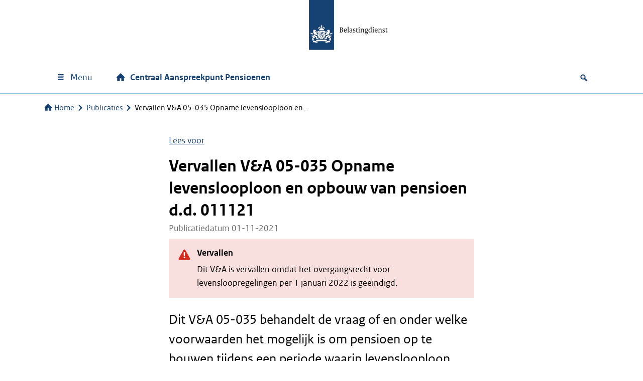

--- FILE ---
content_type: text/html; charset=UTF-8
request_url: https://centraalaanspreekpuntpensioenen.belastingdienst.nl/publicaties/va-05-035-v211101/
body_size: 15272
content:
<!DOCTYPE html>
<html lang="nl-NL">

<head>
	<meta charset="UTF-8">
	<meta name="viewport" content="width=device-width, initial-scale=1">
	<meta name='robots' content='index, follow, max-image-preview:large, max-snippet:-1, max-video-preview:-1' />
<script>
window.koko_analytics = {"url":"https:\/\/centraalaanspreekpuntpensioenen.belastingdienst.nl\/wp-admin\/admin-ajax.php?action=koko_analytics_collect","site_url":"https:\/\/centraalaanspreekpuntpensioenen.belastingdienst.nl","post_id":15696,"path":"\/publicaties\/va-05-035-v211101\/","method":"cookie","use_cookie":true};
</script>

	<!-- This site is optimized with the Yoast SEO Premium plugin v26.7 (Yoast SEO v26.7) - https://yoast.com/wordpress/plugins/seo/ -->
	<title>Vervallen V&amp;A 05-035 Opname levenslooploon en opbouw van pensioen d.d. 011121 | Centraal Aanspreekpunt Pensioenen Belastingdienst</title>
	<link rel="canonical" href="https://centraalaanspreekpuntpensioenen.belastingdienst.nl/publicaties/va-05-035-v211101/" />
	<meta property="og:locale" content="nl_NL" />
	<meta property="og:type" content="article" />
	<meta property="og:title" content="Vervallen V&amp;A 05-035 Opname levenslooploon en opbouw van pensioen d.d. 011121" />
	<meta property="og:description" content="Dit V&amp;A 05-035 behandelt de vraag of en onder welke voorwaarden het mogelijk is om pensioen op te bouwen tijdens een periode waarin levenslooploon wordt genoten. Vraag Mag een werknemer pensioen opbouwen tijdens en over een periode van levensloopverlof? Zo ja, hoe hoog is dan het pensioengevend loon? Antwoord Ja, een werknemer mag onder voorwaarden [&hellip;]" />
	<meta property="og:url" content="https://centraalaanspreekpuntpensioenen.belastingdienst.nl/publicaties/va-05-035-v211101/" />
	<meta property="og:site_name" content="Centraal Aanspreekpunt Pensioenen" />
	<meta property="article:modified_time" content="2022-01-03T10:02:14+00:00" />
	<meta name="twitter:card" content="summary_large_image" />
	<!-- / Yoast SEO Premium plugin. -->


<link rel='dns-prefetch' href='//f1-eu.readspeaker.com' />
<link rel='dns-prefetch' href='//pwa001.belastingdienst.nl' />
<meta name="google-site-verification" content="mL8nV8-uGWrVz36muaBZgLj-hCnNeKxH4guhYVuEi78" />
<style id='wp-img-auto-sizes-contain-inline-css'>
img:is([sizes=auto i],[sizes^="auto," i]){contain-intrinsic-size:3000px 1500px}
/*# sourceURL=wp-img-auto-sizes-contain-inline-css */
</style>
<style id='wp-block-library-inline-css'>
:root{--wp-block-synced-color:#7a00df;--wp-block-synced-color--rgb:122,0,223;--wp-bound-block-color:var(--wp-block-synced-color);--wp-editor-canvas-background:#ddd;--wp-admin-theme-color:#007cba;--wp-admin-theme-color--rgb:0,124,186;--wp-admin-theme-color-darker-10:#006ba1;--wp-admin-theme-color-darker-10--rgb:0,107,160.5;--wp-admin-theme-color-darker-20:#005a87;--wp-admin-theme-color-darker-20--rgb:0,90,135;--wp-admin-border-width-focus:2px}@media (min-resolution:192dpi){:root{--wp-admin-border-width-focus:1.5px}}.wp-element-button{cursor:pointer}:root .has-very-light-gray-background-color{background-color:#eee}:root .has-very-dark-gray-background-color{background-color:#313131}:root .has-very-light-gray-color{color:#eee}:root .has-very-dark-gray-color{color:#313131}:root .has-vivid-green-cyan-to-vivid-cyan-blue-gradient-background{background:linear-gradient(135deg,#00d084,#0693e3)}:root .has-purple-crush-gradient-background{background:linear-gradient(135deg,#34e2e4,#4721fb 50%,#ab1dfe)}:root .has-hazy-dawn-gradient-background{background:linear-gradient(135deg,#faaca8,#dad0ec)}:root .has-subdued-olive-gradient-background{background:linear-gradient(135deg,#fafae1,#67a671)}:root .has-atomic-cream-gradient-background{background:linear-gradient(135deg,#fdd79a,#004a59)}:root .has-nightshade-gradient-background{background:linear-gradient(135deg,#330968,#31cdcf)}:root .has-midnight-gradient-background{background:linear-gradient(135deg,#020381,#2874fc)}:root{--wp--preset--font-size--normal:16px;--wp--preset--font-size--huge:42px}.has-regular-font-size{font-size:1em}.has-larger-font-size{font-size:2.625em}.has-normal-font-size{font-size:var(--wp--preset--font-size--normal)}.has-huge-font-size{font-size:var(--wp--preset--font-size--huge)}.has-text-align-center{text-align:center}.has-text-align-left{text-align:left}.has-text-align-right{text-align:right}.has-fit-text{white-space:nowrap!important}#end-resizable-editor-section{display:none}.aligncenter{clear:both}.items-justified-left{justify-content:flex-start}.items-justified-center{justify-content:center}.items-justified-right{justify-content:flex-end}.items-justified-space-between{justify-content:space-between}.screen-reader-text{border:0;clip-path:inset(50%);height:1px;margin:-1px;overflow:hidden;padding:0;position:absolute;width:1px;word-wrap:normal!important}.screen-reader-text:focus{background-color:#ddd;clip-path:none;color:#444;display:block;font-size:1em;height:auto;left:5px;line-height:normal;padding:15px 23px 14px;text-decoration:none;top:5px;width:auto;z-index:100000}html :where(.has-border-color){border-style:solid}html :where([style*=border-top-color]){border-top-style:solid}html :where([style*=border-right-color]){border-right-style:solid}html :where([style*=border-bottom-color]){border-bottom-style:solid}html :where([style*=border-left-color]){border-left-style:solid}html :where([style*=border-width]){border-style:solid}html :where([style*=border-top-width]){border-top-style:solid}html :where([style*=border-right-width]){border-right-style:solid}html :where([style*=border-bottom-width]){border-bottom-style:solid}html :where([style*=border-left-width]){border-left-style:solid}html :where(img[class*=wp-image-]){height:auto;max-width:100%}:where(figure){margin:0 0 1em}html :where(.is-position-sticky){--wp-admin--admin-bar--position-offset:var(--wp-admin--admin-bar--height,0px)}@media screen and (max-width:600px){html :where(.is-position-sticky){--wp-admin--admin-bar--position-offset:0px}}

/*# sourceURL=wp-block-library-inline-css */
</style><link rel='stylesheet' id='wtblocks-style-css' href='https://centraalaanspreekpuntpensioenen.belastingdienst.nl/wp-content/plugins/wt-blocks/build/style-index.css?ver=4.9.0' media='all' />
<style id='global-styles-inline-css'>
:root{--wp--preset--aspect-ratio--square: 1;--wp--preset--aspect-ratio--4-3: 4/3;--wp--preset--aspect-ratio--3-4: 3/4;--wp--preset--aspect-ratio--3-2: 3/2;--wp--preset--aspect-ratio--2-3: 2/3;--wp--preset--aspect-ratio--16-9: 16/9;--wp--preset--aspect-ratio--9-16: 9/16;--wp--preset--color--black: #000000;--wp--preset--color--cyan-bluish-gray: #abb8c3;--wp--preset--color--white: #ffffff;--wp--preset--color--pale-pink: #f78da7;--wp--preset--color--vivid-red: #cf2e2e;--wp--preset--color--luminous-vivid-orange: #ff6900;--wp--preset--color--luminous-vivid-amber: #fcb900;--wp--preset--color--light-green-cyan: #7bdcb5;--wp--preset--color--vivid-green-cyan: #00d084;--wp--preset--color--pale-cyan-blue: #8ed1fc;--wp--preset--color--vivid-cyan-blue: #0693e3;--wp--preset--color--vivid-purple: #9b51e0;--wp--preset--color--gray-1: #f3f3f3;--wp--preset--color--gray-2: #e6e6e6;--wp--preset--color--gray-3: #cccccc;--wp--preset--color--gray-4: #b4b4b4;--wp--preset--color--gray-5: #999999;--wp--preset--color--gray-6: #696969;--wp--preset--color--gray-7: #535353;--wp--preset--color--purple-100: #42145f;--wp--preset--color--purple-60: #8d729f;--wp--preset--color--purple-30: #c6b9cf;--wp--preset--color--purple-15: #e3dce7;--wp--preset--color--violet-100: #a90061;--wp--preset--color--violet-60: #cb66a0;--wp--preset--color--violet-30: #e5b3d0;--wp--preset--color--violet-15: #f2d9e7;--wp--preset--color--rubyred-100: #ca005d;--wp--preset--color--rubyred-60: #df669d;--wp--preset--color--rubyred-30: #efb3ce;--wp--preset--color--rubyred-15: #f7d9e7;--wp--preset--color--pink-100: #f092cd;--wp--preset--color--pink-60: #f6bde1;--wp--preset--color--pink-30: #fbdef0;--wp--preset--color--pink-15: #fdeff8;--wp--preset--color--red-100: #d52b1e;--wp--preset--color--red-60: #e67f78;--wp--preset--color--red-30: #f2bfbc;--wp--preset--color--red-15: #f9dfdd;--wp--preset--color--orange-100: #e17000;--wp--preset--color--orange-60: #eda966;--wp--preset--color--orange-30: #f6d4b3;--wp--preset--color--orange-15: #fbead9;--wp--preset--color--darkyellow-100: #ffb612;--wp--preset--color--darkyellow-60: #fdd370;--wp--preset--color--darkyellow-30: #ffe9b8;--wp--preset--color--darkyellow-15: #fff4db;--wp--preset--color--yellow-100: #f9e11e;--wp--preset--color--yellow-60: #fbed78;--wp--preset--color--yellow-30: #fdf6bc;--wp--preset--color--yellow-15: #fefbdd;--wp--preset--color--darkbrown-100: #673327;--wp--preset--color--darkbrown-60: #a3847d;--wp--preset--color--darkbrown-30: #d1c2be;--wp--preset--color--darkbrown-15: #e8e0df;--wp--preset--color--brown-100: #94710a;--wp--preset--color--brown-60: #bfa96c;--wp--preset--color--brown-30: #dfd4b6;--wp--preset--color--brown-15: #efeada;--wp--preset--color--darkgreen-100: #275937;--wp--preset--color--darkgreen-60: #7d9b87;--wp--preset--color--darkgreen-30: #becdc3;--wp--preset--color--darkgreen-15: #dfe6e1;--wp--preset--color--green-100: #39870c;--wp--preset--color--green-60: #88b76d;--wp--preset--color--green-30: #c4dbb6;--wp--preset--color--green-15: #e1eddb;--wp--preset--color--mossgreen-100: #777b00;--wp--preset--color--mossgreen-60: #adaf66;--wp--preset--color--mossgreen-30: #d6d7b3;--wp--preset--color--mossgreen-15: #ebebd9;--wp--preset--color--mintgreen-100: #76d2b6;--wp--preset--color--mintgreen-60: #ace4d3;--wp--preset--color--mintgreen-30: #d6f2e9;--wp--preset--color--mintgreen-15: #eaf8f4;--wp--preset--color--darkblue-100: #01689b;--wp--preset--color--darkblue-60: #66a4c3;--wp--preset--color--darkblue-30: #b3d2e1;--wp--preset--color--darkblue-15: #d9e8f0;--wp--preset--color--skyblue-100: #007bc7;--wp--preset--color--skyblue-60: #66afdd;--wp--preset--color--skyblue-30: #b3d7ee;--wp--preset--color--skyblue-15: #d9ebf7;--wp--preset--color--lightblue-100: #8fcae7;--wp--preset--color--lightblue-60: #bcdff0;--wp--preset--color--lightblue-30: #ddeff8;--wp--preset--color--lightblue-15: #eef7fb;--wp--preset--color--logoblue-100: #154273;--wp--preset--color--logoblue-60: #738eab;--wp--preset--color--logoblue-30: #b8c6d5;--wp--preset--color--logoblue-15: #dce3ea;--wp--preset--gradient--vivid-cyan-blue-to-vivid-purple: linear-gradient(135deg,rgb(6,147,227) 0%,rgb(155,81,224) 100%);--wp--preset--gradient--light-green-cyan-to-vivid-green-cyan: linear-gradient(135deg,rgb(122,220,180) 0%,rgb(0,208,130) 100%);--wp--preset--gradient--luminous-vivid-amber-to-luminous-vivid-orange: linear-gradient(135deg,rgb(252,185,0) 0%,rgb(255,105,0) 100%);--wp--preset--gradient--luminous-vivid-orange-to-vivid-red: linear-gradient(135deg,rgb(255,105,0) 0%,rgb(207,46,46) 100%);--wp--preset--gradient--very-light-gray-to-cyan-bluish-gray: linear-gradient(135deg,rgb(238,238,238) 0%,rgb(169,184,195) 100%);--wp--preset--gradient--cool-to-warm-spectrum: linear-gradient(135deg,rgb(74,234,220) 0%,rgb(151,120,209) 20%,rgb(207,42,186) 40%,rgb(238,44,130) 60%,rgb(251,105,98) 80%,rgb(254,248,76) 100%);--wp--preset--gradient--blush-light-purple: linear-gradient(135deg,rgb(255,206,236) 0%,rgb(152,150,240) 100%);--wp--preset--gradient--blush-bordeaux: linear-gradient(135deg,rgb(254,205,165) 0%,rgb(254,45,45) 50%,rgb(107,0,62) 100%);--wp--preset--gradient--luminous-dusk: linear-gradient(135deg,rgb(255,203,112) 0%,rgb(199,81,192) 50%,rgb(65,88,208) 100%);--wp--preset--gradient--pale-ocean: linear-gradient(135deg,rgb(255,245,203) 0%,rgb(182,227,212) 50%,rgb(51,167,181) 100%);--wp--preset--gradient--electric-grass: linear-gradient(135deg,rgb(202,248,128) 0%,rgb(113,206,126) 100%);--wp--preset--gradient--midnight: linear-gradient(135deg,rgb(2,3,129) 0%,rgb(40,116,252) 100%);--wp--preset--font-size--small: 13px;--wp--preset--font-size--medium: 20px;--wp--preset--font-size--large: 36px;--wp--preset--font-size--x-large: 42px;--wp--preset--spacing--20: 0.44rem;--wp--preset--spacing--30: 0.67rem;--wp--preset--spacing--40: 1rem;--wp--preset--spacing--50: 1.5rem;--wp--preset--spacing--60: 2.25rem;--wp--preset--spacing--70: 3.38rem;--wp--preset--spacing--80: 5.06rem;--wp--preset--shadow--natural: 6px 6px 9px rgba(0, 0, 0, 0.2);--wp--preset--shadow--deep: 12px 12px 50px rgba(0, 0, 0, 0.4);--wp--preset--shadow--sharp: 6px 6px 0px rgba(0, 0, 0, 0.2);--wp--preset--shadow--outlined: 6px 6px 0px -3px rgb(255, 255, 255), 6px 6px rgb(0, 0, 0);--wp--preset--shadow--crisp: 6px 6px 0px rgb(0, 0, 0);}:where(body) { margin: 0; }.wp-site-blocks > .alignleft { float: left; margin-right: 2em; }.wp-site-blocks > .alignright { float: right; margin-left: 2em; }.wp-site-blocks > .aligncenter { justify-content: center; margin-left: auto; margin-right: auto; }:where(.is-layout-flex){gap: 0.5em;}:where(.is-layout-grid){gap: 0.5em;}.is-layout-flow > .alignleft{float: left;margin-inline-start: 0;margin-inline-end: 2em;}.is-layout-flow > .alignright{float: right;margin-inline-start: 2em;margin-inline-end: 0;}.is-layout-flow > .aligncenter{margin-left: auto !important;margin-right: auto !important;}.is-layout-constrained > .alignleft{float: left;margin-inline-start: 0;margin-inline-end: 2em;}.is-layout-constrained > .alignright{float: right;margin-inline-start: 2em;margin-inline-end: 0;}.is-layout-constrained > .aligncenter{margin-left: auto !important;margin-right: auto !important;}.is-layout-constrained > :where(:not(.alignleft):not(.alignright):not(.alignfull)){margin-left: auto !important;margin-right: auto !important;}body .is-layout-flex{display: flex;}.is-layout-flex{flex-wrap: wrap;align-items: center;}.is-layout-flex > :is(*, div){margin: 0;}body .is-layout-grid{display: grid;}.is-layout-grid > :is(*, div){margin: 0;}body{padding-top: 0px;padding-right: 0px;padding-bottom: 0px;padding-left: 0px;}a:where(:not(.wp-element-button)){text-decoration: underline;}:root :where(.wp-element-button, .wp-block-button__link){background-color: #32373c;border-width: 0;color: #fff;font-family: inherit;font-size: inherit;font-style: inherit;font-weight: inherit;letter-spacing: inherit;line-height: inherit;padding-top: calc(0.667em + 2px);padding-right: calc(1.333em + 2px);padding-bottom: calc(0.667em + 2px);padding-left: calc(1.333em + 2px);text-decoration: none;text-transform: inherit;}.has-black-color{color: var(--wp--preset--color--black) !important;}.has-cyan-bluish-gray-color{color: var(--wp--preset--color--cyan-bluish-gray) !important;}.has-white-color{color: var(--wp--preset--color--white) !important;}.has-pale-pink-color{color: var(--wp--preset--color--pale-pink) !important;}.has-vivid-red-color{color: var(--wp--preset--color--vivid-red) !important;}.has-luminous-vivid-orange-color{color: var(--wp--preset--color--luminous-vivid-orange) !important;}.has-luminous-vivid-amber-color{color: var(--wp--preset--color--luminous-vivid-amber) !important;}.has-light-green-cyan-color{color: var(--wp--preset--color--light-green-cyan) !important;}.has-vivid-green-cyan-color{color: var(--wp--preset--color--vivid-green-cyan) !important;}.has-pale-cyan-blue-color{color: var(--wp--preset--color--pale-cyan-blue) !important;}.has-vivid-cyan-blue-color{color: var(--wp--preset--color--vivid-cyan-blue) !important;}.has-vivid-purple-color{color: var(--wp--preset--color--vivid-purple) !important;}.has-gray-1-color{color: var(--wp--preset--color--gray-1) !important;}.has-gray-2-color{color: var(--wp--preset--color--gray-2) !important;}.has-gray-3-color{color: var(--wp--preset--color--gray-3) !important;}.has-gray-4-color{color: var(--wp--preset--color--gray-4) !important;}.has-gray-5-color{color: var(--wp--preset--color--gray-5) !important;}.has-gray-6-color{color: var(--wp--preset--color--gray-6) !important;}.has-gray-7-color{color: var(--wp--preset--color--gray-7) !important;}.has-purple-100-color{color: var(--wp--preset--color--purple-100) !important;}.has-purple-60-color{color: var(--wp--preset--color--purple-60) !important;}.has-purple-30-color{color: var(--wp--preset--color--purple-30) !important;}.has-purple-15-color{color: var(--wp--preset--color--purple-15) !important;}.has-violet-100-color{color: var(--wp--preset--color--violet-100) !important;}.has-violet-60-color{color: var(--wp--preset--color--violet-60) !important;}.has-violet-30-color{color: var(--wp--preset--color--violet-30) !important;}.has-violet-15-color{color: var(--wp--preset--color--violet-15) !important;}.has-rubyred-100-color{color: var(--wp--preset--color--rubyred-100) !important;}.has-rubyred-60-color{color: var(--wp--preset--color--rubyred-60) !important;}.has-rubyred-30-color{color: var(--wp--preset--color--rubyred-30) !important;}.has-rubyred-15-color{color: var(--wp--preset--color--rubyred-15) !important;}.has-pink-100-color{color: var(--wp--preset--color--pink-100) !important;}.has-pink-60-color{color: var(--wp--preset--color--pink-60) !important;}.has-pink-30-color{color: var(--wp--preset--color--pink-30) !important;}.has-pink-15-color{color: var(--wp--preset--color--pink-15) !important;}.has-red-100-color{color: var(--wp--preset--color--red-100) !important;}.has-red-60-color{color: var(--wp--preset--color--red-60) !important;}.has-red-30-color{color: var(--wp--preset--color--red-30) !important;}.has-red-15-color{color: var(--wp--preset--color--red-15) !important;}.has-orange-100-color{color: var(--wp--preset--color--orange-100) !important;}.has-orange-60-color{color: var(--wp--preset--color--orange-60) !important;}.has-orange-30-color{color: var(--wp--preset--color--orange-30) !important;}.has-orange-15-color{color: var(--wp--preset--color--orange-15) !important;}.has-darkyellow-100-color{color: var(--wp--preset--color--darkyellow-100) !important;}.has-darkyellow-60-color{color: var(--wp--preset--color--darkyellow-60) !important;}.has-darkyellow-30-color{color: var(--wp--preset--color--darkyellow-30) !important;}.has-darkyellow-15-color{color: var(--wp--preset--color--darkyellow-15) !important;}.has-yellow-100-color{color: var(--wp--preset--color--yellow-100) !important;}.has-yellow-60-color{color: var(--wp--preset--color--yellow-60) !important;}.has-yellow-30-color{color: var(--wp--preset--color--yellow-30) !important;}.has-yellow-15-color{color: var(--wp--preset--color--yellow-15) !important;}.has-darkbrown-100-color{color: var(--wp--preset--color--darkbrown-100) !important;}.has-darkbrown-60-color{color: var(--wp--preset--color--darkbrown-60) !important;}.has-darkbrown-30-color{color: var(--wp--preset--color--darkbrown-30) !important;}.has-darkbrown-15-color{color: var(--wp--preset--color--darkbrown-15) !important;}.has-brown-100-color{color: var(--wp--preset--color--brown-100) !important;}.has-brown-60-color{color: var(--wp--preset--color--brown-60) !important;}.has-brown-30-color{color: var(--wp--preset--color--brown-30) !important;}.has-brown-15-color{color: var(--wp--preset--color--brown-15) !important;}.has-darkgreen-100-color{color: var(--wp--preset--color--darkgreen-100) !important;}.has-darkgreen-60-color{color: var(--wp--preset--color--darkgreen-60) !important;}.has-darkgreen-30-color{color: var(--wp--preset--color--darkgreen-30) !important;}.has-darkgreen-15-color{color: var(--wp--preset--color--darkgreen-15) !important;}.has-green-100-color{color: var(--wp--preset--color--green-100) !important;}.has-green-60-color{color: var(--wp--preset--color--green-60) !important;}.has-green-30-color{color: var(--wp--preset--color--green-30) !important;}.has-green-15-color{color: var(--wp--preset--color--green-15) !important;}.has-mossgreen-100-color{color: var(--wp--preset--color--mossgreen-100) !important;}.has-mossgreen-60-color{color: var(--wp--preset--color--mossgreen-60) !important;}.has-mossgreen-30-color{color: var(--wp--preset--color--mossgreen-30) !important;}.has-mossgreen-15-color{color: var(--wp--preset--color--mossgreen-15) !important;}.has-mintgreen-100-color{color: var(--wp--preset--color--mintgreen-100) !important;}.has-mintgreen-60-color{color: var(--wp--preset--color--mintgreen-60) !important;}.has-mintgreen-30-color{color: var(--wp--preset--color--mintgreen-30) !important;}.has-mintgreen-15-color{color: var(--wp--preset--color--mintgreen-15) !important;}.has-darkblue-100-color{color: var(--wp--preset--color--darkblue-100) !important;}.has-darkblue-60-color{color: var(--wp--preset--color--darkblue-60) !important;}.has-darkblue-30-color{color: var(--wp--preset--color--darkblue-30) !important;}.has-darkblue-15-color{color: var(--wp--preset--color--darkblue-15) !important;}.has-skyblue-100-color{color: var(--wp--preset--color--skyblue-100) !important;}.has-skyblue-60-color{color: var(--wp--preset--color--skyblue-60) !important;}.has-skyblue-30-color{color: var(--wp--preset--color--skyblue-30) !important;}.has-skyblue-15-color{color: var(--wp--preset--color--skyblue-15) !important;}.has-lightblue-100-color{color: var(--wp--preset--color--lightblue-100) !important;}.has-lightblue-60-color{color: var(--wp--preset--color--lightblue-60) !important;}.has-lightblue-30-color{color: var(--wp--preset--color--lightblue-30) !important;}.has-lightblue-15-color{color: var(--wp--preset--color--lightblue-15) !important;}.has-logoblue-100-color{color: var(--wp--preset--color--logoblue-100) !important;}.has-logoblue-60-color{color: var(--wp--preset--color--logoblue-60) !important;}.has-logoblue-30-color{color: var(--wp--preset--color--logoblue-30) !important;}.has-logoblue-15-color{color: var(--wp--preset--color--logoblue-15) !important;}.has-black-background-color{background-color: var(--wp--preset--color--black) !important;}.has-cyan-bluish-gray-background-color{background-color: var(--wp--preset--color--cyan-bluish-gray) !important;}.has-white-background-color{background-color: var(--wp--preset--color--white) !important;}.has-pale-pink-background-color{background-color: var(--wp--preset--color--pale-pink) !important;}.has-vivid-red-background-color{background-color: var(--wp--preset--color--vivid-red) !important;}.has-luminous-vivid-orange-background-color{background-color: var(--wp--preset--color--luminous-vivid-orange) !important;}.has-luminous-vivid-amber-background-color{background-color: var(--wp--preset--color--luminous-vivid-amber) !important;}.has-light-green-cyan-background-color{background-color: var(--wp--preset--color--light-green-cyan) !important;}.has-vivid-green-cyan-background-color{background-color: var(--wp--preset--color--vivid-green-cyan) !important;}.has-pale-cyan-blue-background-color{background-color: var(--wp--preset--color--pale-cyan-blue) !important;}.has-vivid-cyan-blue-background-color{background-color: var(--wp--preset--color--vivid-cyan-blue) !important;}.has-vivid-purple-background-color{background-color: var(--wp--preset--color--vivid-purple) !important;}.has-gray-1-background-color{background-color: var(--wp--preset--color--gray-1) !important;}.has-gray-2-background-color{background-color: var(--wp--preset--color--gray-2) !important;}.has-gray-3-background-color{background-color: var(--wp--preset--color--gray-3) !important;}.has-gray-4-background-color{background-color: var(--wp--preset--color--gray-4) !important;}.has-gray-5-background-color{background-color: var(--wp--preset--color--gray-5) !important;}.has-gray-6-background-color{background-color: var(--wp--preset--color--gray-6) !important;}.has-gray-7-background-color{background-color: var(--wp--preset--color--gray-7) !important;}.has-purple-100-background-color{background-color: var(--wp--preset--color--purple-100) !important;}.has-purple-60-background-color{background-color: var(--wp--preset--color--purple-60) !important;}.has-purple-30-background-color{background-color: var(--wp--preset--color--purple-30) !important;}.has-purple-15-background-color{background-color: var(--wp--preset--color--purple-15) !important;}.has-violet-100-background-color{background-color: var(--wp--preset--color--violet-100) !important;}.has-violet-60-background-color{background-color: var(--wp--preset--color--violet-60) !important;}.has-violet-30-background-color{background-color: var(--wp--preset--color--violet-30) !important;}.has-violet-15-background-color{background-color: var(--wp--preset--color--violet-15) !important;}.has-rubyred-100-background-color{background-color: var(--wp--preset--color--rubyred-100) !important;}.has-rubyred-60-background-color{background-color: var(--wp--preset--color--rubyred-60) !important;}.has-rubyred-30-background-color{background-color: var(--wp--preset--color--rubyred-30) !important;}.has-rubyred-15-background-color{background-color: var(--wp--preset--color--rubyred-15) !important;}.has-pink-100-background-color{background-color: var(--wp--preset--color--pink-100) !important;}.has-pink-60-background-color{background-color: var(--wp--preset--color--pink-60) !important;}.has-pink-30-background-color{background-color: var(--wp--preset--color--pink-30) !important;}.has-pink-15-background-color{background-color: var(--wp--preset--color--pink-15) !important;}.has-red-100-background-color{background-color: var(--wp--preset--color--red-100) !important;}.has-red-60-background-color{background-color: var(--wp--preset--color--red-60) !important;}.has-red-30-background-color{background-color: var(--wp--preset--color--red-30) !important;}.has-red-15-background-color{background-color: var(--wp--preset--color--red-15) !important;}.has-orange-100-background-color{background-color: var(--wp--preset--color--orange-100) !important;}.has-orange-60-background-color{background-color: var(--wp--preset--color--orange-60) !important;}.has-orange-30-background-color{background-color: var(--wp--preset--color--orange-30) !important;}.has-orange-15-background-color{background-color: var(--wp--preset--color--orange-15) !important;}.has-darkyellow-100-background-color{background-color: var(--wp--preset--color--darkyellow-100) !important;}.has-darkyellow-60-background-color{background-color: var(--wp--preset--color--darkyellow-60) !important;}.has-darkyellow-30-background-color{background-color: var(--wp--preset--color--darkyellow-30) !important;}.has-darkyellow-15-background-color{background-color: var(--wp--preset--color--darkyellow-15) !important;}.has-yellow-100-background-color{background-color: var(--wp--preset--color--yellow-100) !important;}.has-yellow-60-background-color{background-color: var(--wp--preset--color--yellow-60) !important;}.has-yellow-30-background-color{background-color: var(--wp--preset--color--yellow-30) !important;}.has-yellow-15-background-color{background-color: var(--wp--preset--color--yellow-15) !important;}.has-darkbrown-100-background-color{background-color: var(--wp--preset--color--darkbrown-100) !important;}.has-darkbrown-60-background-color{background-color: var(--wp--preset--color--darkbrown-60) !important;}.has-darkbrown-30-background-color{background-color: var(--wp--preset--color--darkbrown-30) !important;}.has-darkbrown-15-background-color{background-color: var(--wp--preset--color--darkbrown-15) !important;}.has-brown-100-background-color{background-color: var(--wp--preset--color--brown-100) !important;}.has-brown-60-background-color{background-color: var(--wp--preset--color--brown-60) !important;}.has-brown-30-background-color{background-color: var(--wp--preset--color--brown-30) !important;}.has-brown-15-background-color{background-color: var(--wp--preset--color--brown-15) !important;}.has-darkgreen-100-background-color{background-color: var(--wp--preset--color--darkgreen-100) !important;}.has-darkgreen-60-background-color{background-color: var(--wp--preset--color--darkgreen-60) !important;}.has-darkgreen-30-background-color{background-color: var(--wp--preset--color--darkgreen-30) !important;}.has-darkgreen-15-background-color{background-color: var(--wp--preset--color--darkgreen-15) !important;}.has-green-100-background-color{background-color: var(--wp--preset--color--green-100) !important;}.has-green-60-background-color{background-color: var(--wp--preset--color--green-60) !important;}.has-green-30-background-color{background-color: var(--wp--preset--color--green-30) !important;}.has-green-15-background-color{background-color: var(--wp--preset--color--green-15) !important;}.has-mossgreen-100-background-color{background-color: var(--wp--preset--color--mossgreen-100) !important;}.has-mossgreen-60-background-color{background-color: var(--wp--preset--color--mossgreen-60) !important;}.has-mossgreen-30-background-color{background-color: var(--wp--preset--color--mossgreen-30) !important;}.has-mossgreen-15-background-color{background-color: var(--wp--preset--color--mossgreen-15) !important;}.has-mintgreen-100-background-color{background-color: var(--wp--preset--color--mintgreen-100) !important;}.has-mintgreen-60-background-color{background-color: var(--wp--preset--color--mintgreen-60) !important;}.has-mintgreen-30-background-color{background-color: var(--wp--preset--color--mintgreen-30) !important;}.has-mintgreen-15-background-color{background-color: var(--wp--preset--color--mintgreen-15) !important;}.has-darkblue-100-background-color{background-color: var(--wp--preset--color--darkblue-100) !important;}.has-darkblue-60-background-color{background-color: var(--wp--preset--color--darkblue-60) !important;}.has-darkblue-30-background-color{background-color: var(--wp--preset--color--darkblue-30) !important;}.has-darkblue-15-background-color{background-color: var(--wp--preset--color--darkblue-15) !important;}.has-skyblue-100-background-color{background-color: var(--wp--preset--color--skyblue-100) !important;}.has-skyblue-60-background-color{background-color: var(--wp--preset--color--skyblue-60) !important;}.has-skyblue-30-background-color{background-color: var(--wp--preset--color--skyblue-30) !important;}.has-skyblue-15-background-color{background-color: var(--wp--preset--color--skyblue-15) !important;}.has-lightblue-100-background-color{background-color: var(--wp--preset--color--lightblue-100) !important;}.has-lightblue-60-background-color{background-color: var(--wp--preset--color--lightblue-60) !important;}.has-lightblue-30-background-color{background-color: var(--wp--preset--color--lightblue-30) !important;}.has-lightblue-15-background-color{background-color: var(--wp--preset--color--lightblue-15) !important;}.has-logoblue-100-background-color{background-color: var(--wp--preset--color--logoblue-100) !important;}.has-logoblue-60-background-color{background-color: var(--wp--preset--color--logoblue-60) !important;}.has-logoblue-30-background-color{background-color: var(--wp--preset--color--logoblue-30) !important;}.has-logoblue-15-background-color{background-color: var(--wp--preset--color--logoblue-15) !important;}.has-black-border-color{border-color: var(--wp--preset--color--black) !important;}.has-cyan-bluish-gray-border-color{border-color: var(--wp--preset--color--cyan-bluish-gray) !important;}.has-white-border-color{border-color: var(--wp--preset--color--white) !important;}.has-pale-pink-border-color{border-color: var(--wp--preset--color--pale-pink) !important;}.has-vivid-red-border-color{border-color: var(--wp--preset--color--vivid-red) !important;}.has-luminous-vivid-orange-border-color{border-color: var(--wp--preset--color--luminous-vivid-orange) !important;}.has-luminous-vivid-amber-border-color{border-color: var(--wp--preset--color--luminous-vivid-amber) !important;}.has-light-green-cyan-border-color{border-color: var(--wp--preset--color--light-green-cyan) !important;}.has-vivid-green-cyan-border-color{border-color: var(--wp--preset--color--vivid-green-cyan) !important;}.has-pale-cyan-blue-border-color{border-color: var(--wp--preset--color--pale-cyan-blue) !important;}.has-vivid-cyan-blue-border-color{border-color: var(--wp--preset--color--vivid-cyan-blue) !important;}.has-vivid-purple-border-color{border-color: var(--wp--preset--color--vivid-purple) !important;}.has-gray-1-border-color{border-color: var(--wp--preset--color--gray-1) !important;}.has-gray-2-border-color{border-color: var(--wp--preset--color--gray-2) !important;}.has-gray-3-border-color{border-color: var(--wp--preset--color--gray-3) !important;}.has-gray-4-border-color{border-color: var(--wp--preset--color--gray-4) !important;}.has-gray-5-border-color{border-color: var(--wp--preset--color--gray-5) !important;}.has-gray-6-border-color{border-color: var(--wp--preset--color--gray-6) !important;}.has-gray-7-border-color{border-color: var(--wp--preset--color--gray-7) !important;}.has-purple-100-border-color{border-color: var(--wp--preset--color--purple-100) !important;}.has-purple-60-border-color{border-color: var(--wp--preset--color--purple-60) !important;}.has-purple-30-border-color{border-color: var(--wp--preset--color--purple-30) !important;}.has-purple-15-border-color{border-color: var(--wp--preset--color--purple-15) !important;}.has-violet-100-border-color{border-color: var(--wp--preset--color--violet-100) !important;}.has-violet-60-border-color{border-color: var(--wp--preset--color--violet-60) !important;}.has-violet-30-border-color{border-color: var(--wp--preset--color--violet-30) !important;}.has-violet-15-border-color{border-color: var(--wp--preset--color--violet-15) !important;}.has-rubyred-100-border-color{border-color: var(--wp--preset--color--rubyred-100) !important;}.has-rubyred-60-border-color{border-color: var(--wp--preset--color--rubyred-60) !important;}.has-rubyred-30-border-color{border-color: var(--wp--preset--color--rubyred-30) !important;}.has-rubyred-15-border-color{border-color: var(--wp--preset--color--rubyred-15) !important;}.has-pink-100-border-color{border-color: var(--wp--preset--color--pink-100) !important;}.has-pink-60-border-color{border-color: var(--wp--preset--color--pink-60) !important;}.has-pink-30-border-color{border-color: var(--wp--preset--color--pink-30) !important;}.has-pink-15-border-color{border-color: var(--wp--preset--color--pink-15) !important;}.has-red-100-border-color{border-color: var(--wp--preset--color--red-100) !important;}.has-red-60-border-color{border-color: var(--wp--preset--color--red-60) !important;}.has-red-30-border-color{border-color: var(--wp--preset--color--red-30) !important;}.has-red-15-border-color{border-color: var(--wp--preset--color--red-15) !important;}.has-orange-100-border-color{border-color: var(--wp--preset--color--orange-100) !important;}.has-orange-60-border-color{border-color: var(--wp--preset--color--orange-60) !important;}.has-orange-30-border-color{border-color: var(--wp--preset--color--orange-30) !important;}.has-orange-15-border-color{border-color: var(--wp--preset--color--orange-15) !important;}.has-darkyellow-100-border-color{border-color: var(--wp--preset--color--darkyellow-100) !important;}.has-darkyellow-60-border-color{border-color: var(--wp--preset--color--darkyellow-60) !important;}.has-darkyellow-30-border-color{border-color: var(--wp--preset--color--darkyellow-30) !important;}.has-darkyellow-15-border-color{border-color: var(--wp--preset--color--darkyellow-15) !important;}.has-yellow-100-border-color{border-color: var(--wp--preset--color--yellow-100) !important;}.has-yellow-60-border-color{border-color: var(--wp--preset--color--yellow-60) !important;}.has-yellow-30-border-color{border-color: var(--wp--preset--color--yellow-30) !important;}.has-yellow-15-border-color{border-color: var(--wp--preset--color--yellow-15) !important;}.has-darkbrown-100-border-color{border-color: var(--wp--preset--color--darkbrown-100) !important;}.has-darkbrown-60-border-color{border-color: var(--wp--preset--color--darkbrown-60) !important;}.has-darkbrown-30-border-color{border-color: var(--wp--preset--color--darkbrown-30) !important;}.has-darkbrown-15-border-color{border-color: var(--wp--preset--color--darkbrown-15) !important;}.has-brown-100-border-color{border-color: var(--wp--preset--color--brown-100) !important;}.has-brown-60-border-color{border-color: var(--wp--preset--color--brown-60) !important;}.has-brown-30-border-color{border-color: var(--wp--preset--color--brown-30) !important;}.has-brown-15-border-color{border-color: var(--wp--preset--color--brown-15) !important;}.has-darkgreen-100-border-color{border-color: var(--wp--preset--color--darkgreen-100) !important;}.has-darkgreen-60-border-color{border-color: var(--wp--preset--color--darkgreen-60) !important;}.has-darkgreen-30-border-color{border-color: var(--wp--preset--color--darkgreen-30) !important;}.has-darkgreen-15-border-color{border-color: var(--wp--preset--color--darkgreen-15) !important;}.has-green-100-border-color{border-color: var(--wp--preset--color--green-100) !important;}.has-green-60-border-color{border-color: var(--wp--preset--color--green-60) !important;}.has-green-30-border-color{border-color: var(--wp--preset--color--green-30) !important;}.has-green-15-border-color{border-color: var(--wp--preset--color--green-15) !important;}.has-mossgreen-100-border-color{border-color: var(--wp--preset--color--mossgreen-100) !important;}.has-mossgreen-60-border-color{border-color: var(--wp--preset--color--mossgreen-60) !important;}.has-mossgreen-30-border-color{border-color: var(--wp--preset--color--mossgreen-30) !important;}.has-mossgreen-15-border-color{border-color: var(--wp--preset--color--mossgreen-15) !important;}.has-mintgreen-100-border-color{border-color: var(--wp--preset--color--mintgreen-100) !important;}.has-mintgreen-60-border-color{border-color: var(--wp--preset--color--mintgreen-60) !important;}.has-mintgreen-30-border-color{border-color: var(--wp--preset--color--mintgreen-30) !important;}.has-mintgreen-15-border-color{border-color: var(--wp--preset--color--mintgreen-15) !important;}.has-darkblue-100-border-color{border-color: var(--wp--preset--color--darkblue-100) !important;}.has-darkblue-60-border-color{border-color: var(--wp--preset--color--darkblue-60) !important;}.has-darkblue-30-border-color{border-color: var(--wp--preset--color--darkblue-30) !important;}.has-darkblue-15-border-color{border-color: var(--wp--preset--color--darkblue-15) !important;}.has-skyblue-100-border-color{border-color: var(--wp--preset--color--skyblue-100) !important;}.has-skyblue-60-border-color{border-color: var(--wp--preset--color--skyblue-60) !important;}.has-skyblue-30-border-color{border-color: var(--wp--preset--color--skyblue-30) !important;}.has-skyblue-15-border-color{border-color: var(--wp--preset--color--skyblue-15) !important;}.has-lightblue-100-border-color{border-color: var(--wp--preset--color--lightblue-100) !important;}.has-lightblue-60-border-color{border-color: var(--wp--preset--color--lightblue-60) !important;}.has-lightblue-30-border-color{border-color: var(--wp--preset--color--lightblue-30) !important;}.has-lightblue-15-border-color{border-color: var(--wp--preset--color--lightblue-15) !important;}.has-logoblue-100-border-color{border-color: var(--wp--preset--color--logoblue-100) !important;}.has-logoblue-60-border-color{border-color: var(--wp--preset--color--logoblue-60) !important;}.has-logoblue-30-border-color{border-color: var(--wp--preset--color--logoblue-30) !important;}.has-logoblue-15-border-color{border-color: var(--wp--preset--color--logoblue-15) !important;}.has-vivid-cyan-blue-to-vivid-purple-gradient-background{background: var(--wp--preset--gradient--vivid-cyan-blue-to-vivid-purple) !important;}.has-light-green-cyan-to-vivid-green-cyan-gradient-background{background: var(--wp--preset--gradient--light-green-cyan-to-vivid-green-cyan) !important;}.has-luminous-vivid-amber-to-luminous-vivid-orange-gradient-background{background: var(--wp--preset--gradient--luminous-vivid-amber-to-luminous-vivid-orange) !important;}.has-luminous-vivid-orange-to-vivid-red-gradient-background{background: var(--wp--preset--gradient--luminous-vivid-orange-to-vivid-red) !important;}.has-very-light-gray-to-cyan-bluish-gray-gradient-background{background: var(--wp--preset--gradient--very-light-gray-to-cyan-bluish-gray) !important;}.has-cool-to-warm-spectrum-gradient-background{background: var(--wp--preset--gradient--cool-to-warm-spectrum) !important;}.has-blush-light-purple-gradient-background{background: var(--wp--preset--gradient--blush-light-purple) !important;}.has-blush-bordeaux-gradient-background{background: var(--wp--preset--gradient--blush-bordeaux) !important;}.has-luminous-dusk-gradient-background{background: var(--wp--preset--gradient--luminous-dusk) !important;}.has-pale-ocean-gradient-background{background: var(--wp--preset--gradient--pale-ocean) !important;}.has-electric-grass-gradient-background{background: var(--wp--preset--gradient--electric-grass) !important;}.has-midnight-gradient-background{background: var(--wp--preset--gradient--midnight) !important;}.has-small-font-size{font-size: var(--wp--preset--font-size--small) !important;}.has-medium-font-size{font-size: var(--wp--preset--font-size--medium) !important;}.has-large-font-size{font-size: var(--wp--preset--font-size--large) !important;}.has-x-large-font-size{font-size: var(--wp--preset--font-size--x-large) !important;}
/*# sourceURL=global-styles-inline-css */
</style>

<link rel='stylesheet' id='flexible_table_block_addon_style-css' href='https://centraalaanspreekpuntpensioenen.belastingdienst.nl/wp-content/plugins/wt-flexible-table-block-addon/css/wt-flexible-table-block-addon.css?ver=13.14.1' media='all' />
<link rel='stylesheet' id='wt_sms_style-css' href='https://centraalaanspreekpuntpensioenen.belastingdienst.nl/wp-content/plugins/wt-social-media-share/css/wt-sms.css' media='all' />
<link rel='stylesheet' id='search-filter-plugin-styles-css' href='https://centraalaanspreekpuntpensioenen.belastingdienst.nl/wp-content/plugins/search-filter-pro/public/assets/css/search-filter.min.css?ver=2.5.21' media='all' />
<link rel='stylesheet' id='wt_style-css' href='https://centraalaanspreekpuntpensioenen.belastingdienst.nl/wp-content/themes/webthema/build/css/wt.css?ver=7.5.1' media='all' />
<style id='wt_style-inline-css'>
body {--wt-theme-domain-color:var(--wp--preset--color--lightblue-100);--wt-theme-domain-text-color:var(--wp--preset--color--black);--wt-theme-domain-60-color:var(--wp--preset--color--lightblue-60);--wt-theme-domain-30-color:var(--wp--preset--color--lightblue-30);--wt-theme-domain-15-color:var(--wp--preset--color--lightblue-15);--wt-theme-contrast-color:var(--wp--preset--color--logoblue-100);--wt-theme-contrast-text-color:var(--wp--preset--color--white);}
/*# sourceURL=wt_style-inline-css */
</style>
<link rel='stylesheet' id='wp-block-paragraph-css' href='https://centraalaanspreekpuntpensioenen.belastingdienst.nl/wp-includes/blocks/paragraph/style.min.css?ver=13.14.1' media='all' />
<link rel='stylesheet' id='wp-block-heading-css' href='https://centraalaanspreekpuntpensioenen.belastingdienst.nl/wp-includes/blocks/heading/style.min.css?ver=13.14.1' media='all' />
<link rel='stylesheet' id='wp-block-list-css' href='https://centraalaanspreekpuntpensioenen.belastingdienst.nl/wp-includes/blocks/list/style.min.css?ver=13.14.1' media='all' />
<script src="https://centraalaanspreekpuntpensioenen.belastingdienst.nl/wp-includes/js/jquery/jquery.min.js?ver=3.7.1" id="jquery-core-js"></script>
<script src="https://centraalaanspreekpuntpensioenen.belastingdienst.nl/wp-includes/js/jquery/jquery-migrate.min.js?ver=3.4.1" id="jquery-migrate-js"></script>
<script id="wp-readspeaker-js-before">
window.rsConf = { general: { popupCloseTime: 3600000 } };
//# sourceURL=wp-readspeaker-js-before
</script>
<script src="//f1-eu.readspeaker.com/script/4329/webReader/webReader.js?pids=wr&amp;notools=1&amp;disable=skipbuttons%2Cspeedbutton&amp;ver=13.14.1" id="wp-readspeaker-js"></script>
<script src="https://centraalaanspreekpuntpensioenen.belastingdienst.nl/wp-includes/js/dist/vendor/wp-polyfill.min.js?ver=3.15.0" id="wp-polyfill-js"></script>
<script src="https://centraalaanspreekpuntpensioenen.belastingdienst.nl/wp-includes/js/dist/dom-ready.min.js?ver=f77871ff7694fffea381" id="wp-dom-ready-js"></script>
<script id="wt_script-js-extra">
var wtScriptL10n = {"ariaExtLink":"U verlaat deze website","ariaNewTab":"Deze link wordt geopend in een nieuw tabblad of venster","signupFieldDesc":{"user_email":"De registratiebevestiging wordt via e-mail toegestuurd."}};
var wtDialogComponentL10n = {"closeButtonLabel":"Sluit dit dialoog","backButtonLabel":"Terug"};
var wtValidateL10n = {"noCommentFound":"U hebt de reactie nog niet ingevuld. Vul de reactie in.","noNameFound":"U hebt de naam nog niet ingevuld. Vul de naam in.","noEmailFound":"U hebt het e-mailadres nog niet ingevuld. Vul het e-mailadres in.","emailNotValid":"U hebt geen geldig e-mailadres ingevuld. Controleer het e-mailadres.","fieldMandatory":"Veld is verplicht","emailInvalid":"Emailadres niet geldig","valueNotNumeric":"Waarde niet numeriek"};
var wtLinkIcon = {"is_internal_link_regex":"^https?:\\/\\/([a-z0-9-]+\\.)*belastingdienst\\.nl"};
var wtThemeInfo = {"url":"https://centraalaanspreekpuntpensioenen.belastingdienst.nl/wp-content/themes/webthema","version":"7.5.1"};
//# sourceURL=wt_script-js-extra
</script>
<script src="https://centraalaanspreekpuntpensioenen.belastingdienst.nl/wp-content/themes/webthema/build/js/wt.js?ver=7.5.1" id="wt_script-js"></script>
<link rel='shortlink' href='https://centraalaanspreekpuntpensioenen.belastingdienst.nl/?p=15696' />
<style type='text/css'>
/** wp-readspeaker **/
.rsbtn_dl{ display: none !important; }
.rsbtn_powered{ display: none !important; }
</style><script id="wt-adobe-analytics-init">window.adobeDataLayer = window.adobeDataLayer || [];</script></head>

<body class="wp-singular wt_publication-template-default single single-wt_publication postid-15696 wp-theme-webthema nl_NL_formal">
		<noscript>
	<div class="wt-no-js">
		<div class="wt-logo-box">
			<a class="wt-logo-box" href="https://centraalaanspreekpuntpensioenen.belastingdienst.nl">
				<img src="https://centraalaanspreekpuntpensioenen.belastingdienst.nl/wp-content/themes/webthema/assets/img/logos/logo_belastingdienst_nl.png" alt="Logo Belastingdienst, onderdeel van de Rijksoverheid - Naar de homepagina van Centraal Aanspreekpunt Pensioenen Belastingdienst" />
			</a>
		</div>
		<p>
			Javascript is uitgeschakeld in deze internetbrowser. Om deze site te bekijken, moet u <a href="https://www.enable-javascript.com/">Javascript inschakelen</a>.		</p>
	</div>
</noscript>
	
<!-- skiplink-to-content -->
<a
	class="wt-skiplink-button"
	href="#main-content"
	id="main-skip-link"
>
	Ga direct naar de inhoud	<svg width="18px" height="18px" viewBox="0 0 16 16"
		class="wt-svg-icon  wt-svg-icon-delta_rechts"  inert aria-hidden="true"><use
			href="https://centraalaanspreekpuntpensioenen.belastingdienst.nl/wp-content/themes/webthema/build/icons/icons.svg?ver=7.5.1#delta_rechts"></use></svg></a>
<!-- skiplink-to-content -->

<!-- skiplink-to-filters -->
<a
	id="filters-skip-link"
	class="wt-skiplink-button"
	href="#wt-filters"
>
	Ga direct naar de filters	<svg width="18px" height="18px" viewBox="0 0 16 16"
		class="wt-svg-icon  wt-svg-icon-delta_rechts"  inert aria-hidden="true"><use
			href="https://centraalaanspreekpuntpensioenen.belastingdienst.nl/wp-content/themes/webthema/build/icons/icons.svg?ver=7.5.1#delta_rechts"></use></svg></a>
<!-- skiplink-to-filters -->
<!-- skiplink-to-footer -->
<a class="wt-skiplink-button" href="#wt-footer">Ga direct naar de footer	<svg width="18px" height="18px" viewBox="0 0 16 16"
		class="wt-svg-icon  wt-svg-icon-delta_rechts"  inert aria-hidden="true"><use
			href="https://centraalaanspreekpuntpensioenen.belastingdienst.nl/wp-content/themes/webthema/build/icons/icons.svg?ver=7.5.1#delta_rechts"></use></svg></a>
<!-- skiplink-to-footer -->
	<!-- &wt-wrapper -->
	<div id="wt-wrapper">
		<header>
			<div class="wt-row">
	<div class="wt-col-sm-12 wt-logo-container">
		<div class="wt-logo-box">
			<a href="https://centraalaanspreekpuntpensioenen.belastingdienst.nl" class="wt-image-focus">
								<img src="https://centraalaanspreekpuntpensioenen.belastingdienst.nl/wp-content/themes/webthema/assets/img/logos/logo_belastingdienst_nl.png?v=7.5.1" alt="Logo Belastingdienst, onderdeel van de Rijksoverheid - Naar de homepagina van Centraal Aanspreekpunt Pensioenen Belastingdienst">
			</a>
		</div>
	</div>
</div>
		</header>
		
<div class="wt-navbar" data-menu-type="hamburger"
	data-has-menu="true">
	<div class="wt-align-container">
		<nav aria-label="Hoofdnavigatie">
			<div class="wt-navbar-items">
				<!-- hamburger menu -->
				<div class="wt-navbar-item wt-navbar-hamburger-menu">
					<button class="wt-navbar-button wt-toggle has-text" data-target="#wt-hamburger-menu-dropdown"
						data-toggle-animation="false" aria-expanded="false" aria-controls="wt-hamburger-menu-dropdown">
						<svg width="18px" height="18px" viewBox="0 0 16 16"
		class="wt-svg-icon wt-navbar-button-icon wt-svg-icon-menu"  inert aria-hidden="true"><use
			href="https://centraalaanspreekpuntpensioenen.belastingdienst.nl/wp-content/themes/webthema/build/icons/icons.svg?ver=7.5.1#menu"></use></svg>Menu					</button>
					<div class="wt-navbar-dropdown-menu wt-navbar-dropdown-align-left" id="wt-hamburger-menu-dropdown">
						<ul class="wt-navbar-menu"><li><a class="wt-navbar-button has-text wt-navbar-home-button " href="https://centraalaanspreekpuntpensioenen.belastingdienst.nl" aria-label="Naar de homepage van Centraal Aanspreekpunt Pensioenen"><svg width="18px" height="18px" viewBox="0 0 16 16"
		class="wt-svg-icon wt-navbar-button-icon wt-svg-icon-home"  inert aria-hidden="true"><use
			href="https://centraalaanspreekpuntpensioenen.belastingdienst.nl/wp-content/themes/webthema/build/icons/icons.svg?ver=7.5.1#home"></use></svg>Centraal Aanspreekpunt Pensioenen</a></li><li class="menu-item-8190"><a class="wt-navbar-button has-text" href="/nieuws">Nieuws</a></li>
<li class="menu-item-8191 has-children"><button class="wt-navbar-button has-text wt-toggle" data-target=".menu-item-8191 .wt-navbar-dropdown-menu" data-toggle-animation="false">Onderwerpen<span class="wt-toggle-icons"><svg width="18px" height="18px" viewBox="0 0 16 16"
		class="wt-svg-icon  wt-svg-icon-delta_omlaag"  inert aria-hidden="true"><use
			href="https://centraalaanspreekpuntpensioenen.belastingdienst.nl/wp-content/themes/webthema/build/icons/icons.svg?ver=7.5.1#delta_omlaag"></use></svg><svg width="18px" height="18px" viewBox="0 0 16 16"
		class="wt-svg-icon  wt-svg-icon-delta_omhoog"  inert aria-hidden="true"><use
			href="https://centraalaanspreekpuntpensioenen.belastingdienst.nl/wp-content/themes/webthema/build/icons/icons.svg?ver=7.5.1#delta_omhoog"></use></svg></span></button><ul class="wt-navbar-dropdown-menu"><li class="menu-item-8085"><a class="wt-navbar-button has-text" href="https://centraalaanspreekpuntpensioenen.belastingdienst.nl/?sfid=6492&#038;post_types=wt_publication&#038;_sft_wt_publication_category=va-handreikingen-pensioen-odv-wet-lb">V&amp;A - Handreikingen pensioen/ODV Wet LB</a></li>
<li class="menu-item-17389"><a class="wt-navbar-button has-text" href="https://centraalaanspreekpuntpensioenen.belastingdienst.nl/?sfid=6492&#038;post_types=wt_publication&#038;_sft_wt_publication_category=va-handreikingen-wtp">V&amp;A - Handreikingen Wet toekomst pensioenen</a></li>
<li class="menu-item-8086"><a class="wt-navbar-button has-text" href="https://centraalaanspreekpuntpensioenen.belastingdienst.nl/?sfid=6492&#038;post_types=wt_publication&#038;_sft_wt_publication_category=va-en-handreikingen-uitfaseren-peb">V&amp;A - Handreikingen uitfaseren pensioen in eigen beheer</a></li>
<li class="menu-item-8087"><a class="wt-navbar-button has-text" href="https://centraalaanspreekpuntpensioenen.belastingdienst.nl/?sfid=6492&#038;post_types=wt_publication&#038;_sft_wt_publication_category=va-handreikingen-pensioen-odv-wet-vpb">V&amp;A - Handreikingen pensioen/ODV Wet VpB</a></li>
<li class="menu-item-8088"><a class="wt-navbar-button has-text" href="https://centraalaanspreekpuntpensioenen.belastingdienst.nl/?sfid=6492&#038;post_types=wt_publication&#038;_sft_wt_publication_category=vervallen-va-handreikingen">Vervallen V&amp;A - Handreikingen</a></li>
<li class="menu-item-8089"><a class="wt-navbar-button has-text" href="https://centraalaanspreekpuntpensioenen.belastingdienst.nl/?sfid=6492&#038;post_types=wt_publication&#038;_sft_wt_publication_category=beleidsbesluiten">Beleidsbesluiten</a></li>
<li class="menu-item-8090"><a class="wt-navbar-button has-text" href="https://centraalaanspreekpuntpensioenen.belastingdienst.nl/?sfid=6492&#038;post_types=wt_publication&#038;_sft_wt_publication_category=vervallen-besluiten">Vervallen beleidsbesluiten</a></li>
<li class="menu-item-8091"><a class="wt-navbar-button has-text" href="https://centraalaanspreekpuntpensioenen.belastingdienst.nl/?sfid=6492&#038;post_types=wt_publication&#038;_sft_wt_publication_category=wet-en-regelgeving">Wet- en regelgeving</a></li>
<li class="menu-item-8092"><a class="wt-navbar-button has-text" href="https://centraalaanspreekpuntpensioenen.belastingdienst.nl/?sfid=6492&#038;post_types=wt_publication&#038;_sft_wt_publication_category=overige-publicaties">Overige publicaties</a></li>
</ul>
</li>
<li class="menu-item-8552"><a class="wt-navbar-button has-text" href="https://centraalaanspreekpuntpensioenen.belastingdienst.nl/abonneren/">Abonneren</a></li>
<li class="menu-item-8192"><a class="wt-navbar-button has-text" href="https://centraalaanspreekpuntpensioenen.belastingdienst.nl/taak-en-werkwijze-cap/">Over het CAP</a></li>
<li class="menu-item-8193"><a class="wt-navbar-button has-text" href="https://centraalaanspreekpuntpensioenen.belastingdienst.nl/contact/">Contact</a></li>
</ul>					</div>
				</div>
				<!-- home button -->
				<div class="wt-navbar-item wt-navbar-home">
					<a class="wt-navbar-button has-text wt-navbar-home-button " href="https://centraalaanspreekpuntpensioenen.belastingdienst.nl" aria-label="Naar de homepage van Centraal Aanspreekpunt Pensioenen"><svg width="18px" height="18px" viewBox="0 0 16 16"
		class="wt-svg-icon wt-navbar-button-icon wt-svg-icon-home"  inert aria-hidden="true"><use
			href="https://centraalaanspreekpuntpensioenen.belastingdienst.nl/wp-content/themes/webthema/build/icons/icons.svg?ver=7.5.1#home"></use></svg>Centraal Aanspreekpunt Pensioenen</a>				</div>
				<!-- tab menu -->
								<!--search -->
								<div class="wt-navbar-item wt-navbar-search">
					<button class="wt-navbar-button wt-toggle" data-target="#wt-search-dropdown"
						data-toggle-animation="false" aria-expanded="false" aria-controls="wt-search-dropdown">
						<svg width="18px" height="18px" viewBox="0 0 16 16"
		class="wt-svg-icon wt-navbar-button-icon wt-svg-icon-zoek" role="presentation" aria-label="Zoekveld"><use
			href="https://centraalaanspreekpuntpensioenen.belastingdienst.nl/wp-content/themes/webthema/build/icons/icons.svg?ver=7.5.1#zoek"></use></svg>					</button>
					<div class="wt-navbar-dropdown-menu wt-navbar-dropdown-align-right" id="wt-search-dropdown">
						
<form role="search" class="wt-search-form" action="https://centraalaanspreekpuntpensioenen.belastingdienst.nl/"
	aria-label="Sitebreed">
	<label for="sf-input-search-large" > Zoeken </label>
		<div class="wt-search-input-group">

			
			<input id="sf-input-search-large" class="sf-input-search" type="text"
				value="" aria-label="Zoeken"
				maxlength="256" name="_sf_s">
			<input type="hidden" name="sfid" value="6492" />

			
			<button aria-label="Zoeken" type="submit">
				<svg width="22.4px" height="22.4px" viewBox="0 0 16 16"
		class="wt-svg-icon wt-icon-search wt-svg-icon-zoek"  inert aria-hidden="true"><use
			href="https://centraalaanspreekpuntpensioenen.belastingdienst.nl/wp-content/themes/webthema/build/icons/icons.svg?ver=7.5.1#zoek"></use></svg>							</button>
		</div>
</form>
					</div>
				</div>
								<!-- login menu -->
							</div>
		</nav>
	</div>
</div>
		
	<nav class="wt-breadcrumbs hidden-xs" aria-label="Boordkruimelnavigatie">
		<div class="wt-align-container">
			<div class="wt-align-container-inner">
				<ol><li><a href="https://centraalaanspreekpuntpensioenen.belastingdienst.nl"><svg width="16px" height="16px" viewBox="0 0 16 16"
		class="wt-svg-icon wt-navbar-button-icon wt-svg-icon-home"  inert aria-hidden="true"><use
			href="https://centraalaanspreekpuntpensioenen.belastingdienst.nl/wp-content/themes/webthema/build/icons/icons.svg?ver=7.5.1#home"></use></svg>Home</a></li><li><span class="wt-breadcrumb-seperator"><svg width="16px" height="16px" viewBox="0 0 16 16"
		class="wt-svg-icon  wt-svg-icon-delta_rechts"  inert aria-hidden="true"><use
			href="https://centraalaanspreekpuntpensioenen.belastingdienst.nl/wp-content/themes/webthema/build/icons/icons.svg?ver=7.5.1#delta_rechts"></use></svg></span><a class="wt-breadcrumb-name" href="https://centraalaanspreekpuntpensioenen.belastingdienst.nl/publicaties/" title="Publicaties">Publicaties</a></li><li><span class="wt-breadcrumb-seperator"><svg width="16px" height="16px" viewBox="0 0 16 16"
		class="wt-svg-icon  wt-svg-icon-delta_rechts"  inert aria-hidden="true"><use
			href="https://centraalaanspreekpuntpensioenen.belastingdienst.nl/wp-content/themes/webthema/build/icons/icons.svg?ver=7.5.1#delta_rechts"></use></svg></span><span class="wt-breadcrumb-name current-item">Vervallen V&#038;A 05-035 Opname levenslooploon en…</span></li></ol>			</div>
		</div>
	</nav>
		<div id="wt-content">
			<div id="wt-content-inner">
<section class="wt-align-container">
	<div class="wt-row">

				<div id="wt-filters"
			class="wt-col-sm-2 wt-vertical-sidebar wt-left-vertical-sidebar"
		>
						<template id="wt-sidebar-toggle-button">
				<button
					class="wt-sidebar-toggle-button"
					aria-label="Sluit menu"
					aria-expanded="true"
					title="Sluit menu"
					data-options='{"openMenuLabel":"Open menu","closeMenuLabel":"Sluit menu"}'
				>
					<svg width="18px" height="18px" viewBox="0 0 16 16"
		class="wt-svg-icon  wt-svg-icon-pijl_links"  inert aria-hidden="true"><use
			href="https://centraalaanspreekpuntpensioenen.belastingdienst.nl/wp-content/themes/webthema/build/icons/icons.svg?ver=7.5.1#pijl_links"></use></svg>				</button>
			</template>
		</div>
		
				<div
			class="wt-col-sm-2 wt-vertical-sidebar wt-right-vertical-sidebar">
			<div class="wt-wp-standard-widget-wrapper"><div id="wt_anchorscroll-2" class="widget widget_wt_anchorscroll">		<!-- skiplink-to-content -->
		<a
			class="wt-anchor-scroll-widget-content"
			id="index-to-main-skip-link"
			href="#main-content"
		>
				Sla inhoudsopgave over				<svg width="18px" height="18px" viewBox="0 0 16 16"
		class="wt-svg-icon  wt-svg-icon-delta_rechts"  inert aria-hidden="true"><use
			href="https://centraalaanspreekpuntpensioenen.belastingdienst.nl/wp-content/themes/webthema/build/icons/icons.svg?ver=7.5.1#delta_rechts"></use></svg>		</a>
		<!-- skiplink-to-content -->
		<h2 class="widgettitle">Op deze pagina</h2>		<nav class="wt-anchorscroll-nav" aria-label="Op deze pagina" id="wt-index">
			<ul class="wt-arrow-linklist">
				<li class="wt-anchor-scroll-widget-top">
					<a href="#top">
						Terug naar boven						<svg width="18px" height="18px" viewBox="0 0 16 16"
		class="wt-svg-icon wt-svg-icon-noalign wt-svg-icon-pijl_omhoog"  inert aria-hidden="true"><use
			href="https://centraalaanspreekpuntpensioenen.belastingdienst.nl/wp-content/themes/webthema/build/icons/icons.svg?ver=7.5.1#pijl_omhoog"></use></svg>					</a>
				</li>
			</ul>
		</nav>
		</div></div>		</div>
		
		<div class="wt-col-sm-8">

			<div class="wt-content-pagina" id="main-content">

				<div class="wt-post-content">

					<div id='readspeaker_button1' class='rs_skip rsbtn rs_preserve'><a rel='nofollow' class='rsbtn_play' accesskey='L' title='Gebruik ReadSpeaker om de tekst te laten voorlezen' href='//app-eu.readspeaker.com/cgi-bin/rsent?customerid=4329&lang=nl_nl&readid=main-content&url=https%3A%2F%2Fcentraalaanspreekpuntpensioenen.belastingdienst.nl%2Fpublicaties%2Fva-05-035-v211101%2F' aria-label='Lees voor'><span class='rsbtn_left rsimg rspart'><span class='rsbtn_text'><span>Lees voor</span></span></span><span class='rsbtn_right rsimg rsplay rspart'></span></a></div>
					<h1
											class="no-margin" >
													Vervallen V&#038;A 05-035 Opname levenslooploon en opbouw van pensioen d.d. 011121												</h1>

					<p class="wt-post-date">
	Publicatiedatum 01-11-2021
</p>

					
<div class="wt-block-notification is-style-validation">
	<svg width="24" height="24" viewBox="0 0 16 16"
		class="wt-svg-icon  wt-svg-icon-waarschuwing"  inert aria-hidden="true"><use
			href="https://centraalaanspreekpuntpensioenen.belastingdienst.nl/wp-content/themes/webthema/build/icons/icons.svg?ver=7.5.1#waarschuwing"></use></svg>	<div>
		<h6 class="wt-block-notification-title">
			<span class="wt-block-notification-icon-label">Belangrijk!&nbsp;</span>
			Vervallen		</h6>
		

<p>Dit V&amp;A is vervallen omdat het overgangsrecht voor levensloopregelingen per 1 januari 2022 is geëindigd.</p>

	</div>
	</div>



<p class="is-style-intro">Dit V&amp;A 05-035 behandelt de vraag of en onder welke voorwaarden het mogelijk is om pensioen op te bouwen tijdens een periode waarin levenslooploon wordt genoten.</p>



<h2 class="wp-block-heading">Vraag</h2>



<p>Mag een werknemer pensioen opbouwen tijdens en over een periode van levensloopverlof? Zo ja, hoe hoog is dan het pensioengevend loon?</p>



<h2 class="wp-block-heading">Antwoord</h2>



<p>Ja, een werknemer mag onder voorwaarden pensioen opbouwen tijdens en over een periode van levensloopverlof.</p>



<h3 class="wp-block-heading">Pensioengevende diensttijd</h3>



<p>In <a href="https://centraalaanspreekpuntpensioenen.belastingdienst.nl/publicaties/besluit-loonheffingen-inkomstenbelasting-pensioenen-verzamelbesluit-diverse-onderwerpen-besluit-van-11-december-2018-nr-2018-28514/#2.2" target="_blank" rel="noopener noreferrer">onderdeel 2.2</a> van het <a href="https://centraalaanspreekpuntpensioenen.belastingdienst.nl/publicaties/besluit-loonheffingen-inkomstenbelasting-pensioenen-verzamelbesluit-diverse-onderwerpen-besluit-van-11-december-2018-nr-2018-28514/" target="_blank" rel="noopener noreferrer">besluit van 11 december 2018, nr. 2018-28514</a> (Verzamelbesluit pensioenen) &nbsp;is aangegeven dat perioden van verlof kunnen meetellen als pensioengevende diensttijd zolang de dienstbetrekking in stand blijft. Indien en voorzover de dienstbetrekking tijdens een periode van levensloopverlof in stand blijft, kan een werknemer dus pensioen opbouwen tijdens en over een periode van levensloopverlof. Dit is vanaf 2012 niet anders na het vervallen van artikel 10a, eerste lid, onderdeel a, ten vierde van het Uitvoeringsbesluit loonbelasting 1965. Wel dient men rekening te houden met een eventuele deeltijdfactor.</p>



<p>Ook perioden van verlof moeten op grond van artikel 19 van de Wet op de loonbelasting 1964 (Wet LB) (gedeeltelijk) buiten beschouwing blijven als het loon in die periode nihil of anderszins aanzienlijk lager dan gebruikelijk is. In <a href="https://centraalaanspreekpuntpensioenen.belastingdienst.nl/publicaties/besluit-loonheffingen-inkomstenbelasting-pensioenen-verzamelbesluit-diverse-onderwerpen-besluit-van-11-december-2018-nr-2018-28514/#3.6" target="_blank" rel="noopener noreferrer">onderdeel 3.6</a> van het <a href="https://centraalaanspreekpuntpensioenen.belastingdienst.nl/publicaties/besluit-loonheffingen-inkomstenbelasting-pensioenen-verzamelbesluit-diverse-onderwerpen-besluit-van-11-december-2018-nr-2018-28514/" target="_blank" rel="noopener noreferrer">Verzamelbesluit pensioenen</a> is hiervoor tevens een goedkeuring opgenomen. De toepassing van artikel 19 Wet LB blijft achterwege voor perioden van geheel of gedeeltelijk onbetaald verlof voor zover in de verlofperioden geen cumulatie plaatsvindt met:</p>



<ul class="wp-block-list"><li>pensioenopbouw in een pensioenregeling bij een eventuele nieuwe werkgever;</li><li>de vorming van een oudedagsreserve als bedoeld in artikel 3.67 van de Wet IB 2001;</li><li>deelname aan een beroeps- of bedrijfstakpensioenregeling.</li></ul>



<p>De werkgever zal hiervan via een verklaring van de werknemer op de hoogte moeten blijven.</p>



<h3 class="wp-block-heading">Pensioengevend loon</h3>



<p>Voor het pensioengevend loon tijdens een periode van levensloopverlof geldt het volgende.</p>



<p>Zoals ook is aangegeven in <a href="https://centraalaanspreekpuntpensioenen.belastingdienst.nl/publicaties/besluit-loonheffingen-inkomstenbelasting-pensioenen-verzamelbesluit-diverse-onderwerpen-besluit-van-11-december-2018-nr-2018-28514/#3.6" target="_blank" rel="noopener noreferrer">onderdeel 3.6</a> van het <a href="https://centraalaanspreekpuntpensioenen.belastingdienst.nl/publicaties/besluit-loonheffingen-inkomstenbelasting-pensioenen-verzamelbesluit-diverse-onderwerpen-besluit-van-11-december-2018-nr-2018-28514/" target="_blank" rel="noopener noreferrer">Verzamelbesluit pensioenen</a> mogen werkgever en werknemer (partijen) op grond van de wetsgeschiedenis (<a href="https://zoek.officielebekendmakingen.nl/kst-26020-3.html?zoekcriteria=%3fzkt%3dUitgebreid%26pst%3dParlementaireDocumenten%26dpr%3dAlle%26spd%3d20190130%26epd%3d20190130%26dosnr%3d26020%26nro%3d3%26kmr%3dEersteKamerderStatenGeneraal%257cTweedeKamerderStatenGeneraal%257cVerenigdeVergaderingderStatenGeneraal%26sdt%3dKenmerkendeDatum%26par%3dAgenda%257cHandeling%257cKamerstuk%257cAanhangsel%2bvan%2bde%2bHandelingen%257cKamervragen%2bzonder%2bantwoord%257cNiet-dossierstuk%257cBijlage%26dst%3dOnopgemaakt%257cOpgemaakt%257cOpgemaakt%2bna%2bonopgemaakt%26isp%3dtrue%26pnr%3d1%26rpp%3d10&amp;resultIndex=0&amp;sorttype=1&amp;sortorder=4" target="_blank" rel="noopener noreferrer">Kamerstukken II, 26 020, nr. 3</a>, blz. 30/31) naar keuze uitgaan van het laatstgenoten loon vóór de verlofperiode of het direct na het verlof genoten loon. Dit is ook het geval als het opgenomen levenslooploon lager is.</p>



<div class="wt-block-notification is-style-warning">
	<svg width="32" height="32" viewBox="0 0 16 16"
		class="wt-svg-icon  wt-svg-icon-uitroepteken"  inert aria-hidden="true"><use
			href="https://centraalaanspreekpuntpensioenen.belastingdienst.nl/wp-content/themes/webthema/build/icons/icons.svg?ver=7.5.1#uitroepteken"></use></svg>	<div>
		<h6 class="wt-block-notification-title">
			<span class="wt-block-notification-icon-label">Let op!&nbsp;</span>
			Let op!		</h6>
		

<p>Volgens het per 1 januari 2021 aangepaste overgangsrecht voor levensloopregelingen is op 1 november 2021 de waarde in het economisch verkeer van de nog aanwezige levensloopaanspraak, zonder toepassing van de standaardloonheffingskorting, aangemerkt als loon uit tegenwoordige arbeid van de (gewezen) werknemer. Indien de (gewezen) werknemer op 1 januari 2021 61 jaar of ouder was, is de aanspraak echter aangemerkt als loon uit vroegere dienstbetrekking. De uitvoerder van de levensloopregeling is ter zake van dat loon aangewezen als inhoudingsplichtige.</p>



<p>Nu levensloopaanspraken conform het bovenstaande zijn aangemerkt als loon, is het overgangsrecht van artikel 39d Wet LB, en daarmee de inhoud van dit V&amp;A, feitelijk niet meer relevant. Formeel vervalt artikel 39d Wet LB per 1 januari 2022 (zie <a href="https://wetten.overheid.nl/BWBR0030999/2017-01-01/#ArtikelVIIb" target="_blank" rel="noreferrer noopener">artikel VIIb van het Belastingplan 2012</a>). Per die datum zal dit V&amp;A ook vervallen.</p>

	</div>
	</div>

				</div>

				
				
				<div id="sms-inhoud" class="sms-inhoud"><h2>Deel deze pagina</h2><ul id="sms-nav"><li><a href="https://www.x.com/intent/tweet?url=https://centraalaanspreekpuntpensioenen.belastingdienst.nl/publicaties/va-05-035-v211101/" id="wt_sms_x" class="wt_sms_icon" aria-label="Deel deze pagina via X" target="_blank"></a></li><li><a href="https://www.facebook.com/sharer/sharer.php?u=https://centraalaanspreekpuntpensioenen.belastingdienst.nl/publicaties/va-05-035-v211101/" id="wt_sms_facebook" class="wt_sms_icon" aria-label="Deel deze pagina via Facebook" target="_blank"></a></li><li><a href="https://www.linkedin.com/shareArticle?mini=true&url=https://centraalaanspreekpuntpensioenen.belastingdienst.nl/publicaties/va-05-035-v211101/&title=Vervallen V&#038;A 05-035 Opname levenslooploon en opbouw van pensioen d.d. 011121" id="wt_sms_linkedin" class="wt_sms_icon" aria-label="Deel deze pagina via Linkedin" target="_blank"></a></li><li><a href="https://wa.me/?text=https://centraalaanspreekpuntpensioenen.belastingdienst.nl/publicaties/va-05-035-v211101/" id="wt_sms_whatsapp" class="wt_sms_icon" aria-label="Deel deze pagina via Whatsapp" target="_blank"></a></li><li><a href="mailto:?subject=Vervallen V&#038;A 05-035 Opname levenslooploon en opbouw van pensioen d.d. 011121&body=https://centraalaanspreekpuntpensioenen.belastingdienst.nl/publicaties/va-05-035-v211101/" id="wt_sms_e-mail" class="wt_sms_icon" aria-label="Deel deze pagina via E-mail"></a></li></ul></div>
									<div class="comments-area" id="comments">
								<div class="wt-comment_form">
					</div>
							</div>
							</div>
		</div>
	</div>
</section>
		
		</div><!-- wt-content-inner -->
	</div><!-- wt-content -->
	<footer id="wt-footer" class="has-domain-15-background-color">
		<h2 class="wt-visually-hidden">Algemene informatie</h2>
				<div class="wt-footer-flexible">
			
<div class="wt-blocks-layer-container wt-row">
<div class="wt-blocks-layer-column"><h3>Over het CAP</h3>
<ul class="wp-block-wtblocks-linklist wt-arrow-linklist">
<li><a href="https://centraalaanspreekpuntpensioenen.belastingdienst.nl/contact/" data-type="page" data-id="387">Contact</a></li>



<li><a href="https://centraalaanspreekpuntpensioenen.belastingdienst.nl/taak-en-werkwijze-cap/">Taak en werkwijze</a></li>
</ul>
</div>



<div class="wt-blocks-layer-column"><h3>Over deze site</h3>
<ul class="wp-block-wtblocks-linklist wt-arrow-linklist">
<li><a href="https://centraalaanspreekpuntpensioenen.belastingdienst.nl/disclaimer/" data-type="page" data-id="7794">Disclaimer</a></li>



<li><a href="https://belastingdienst.sitearchief.nl/?subsite=centraalaanspreekpuntpensioenen#archive">Archief</a></li>
</ul>
</div>



<div class="wt-blocks-layer-column"><h3>Gerelateerde websites</h3>
<ul class="wp-block-wtblocks-linklist wt-arrow-linklist">
<li><a href="https://www.belastingdienst.nl/wps/wcm/connect/nl/home/home" target="_blank" rel="noreferrer noopener">Belastingdienst</a></li>



<li><a href="https://kennisgroepen.belastingdienst.nl/" target="_blank" rel="noreferrer noopener">Kennisgroepen Belastingdienst</a></li>



<li><a href="https://www.rijksoverheid.nl/ministeries/ministerie-van-financien" target="_blank" rel="noreferrer noopener">Ministerie van Financiën</a></li>



<li><a href="https://www.rijksoverheid.nl/ministeries/ministerie-van-sociale-zaken-en-werkgelegenheid" target="_blank" rel="noreferrer noopener">Ministerie van Sociale Zaken en Werkgelegenheid</a></li>



<li><a href="https://www.werkenaanonspensioen.nl/" data-type="link" data-id="https://www.werkenaanonspensioen.nl/" target="_blank" rel="noreferrer noopener">Werken aan ons pensioen</a></li>



<li><a href="https://geldplanbijnapensioen.nibud.nl/" target="_blank" rel="noreferrer noopener">Geldplan Bijna Pensioen (Nibud)</a></li>
</ul>
</div>
</div>
		</div>
				<div class="wt-footer-fixed">
			<div class="wt-blocks-layer-container">
				<div class="wt-blocks-layer-column wt-col-xs-12 wt-col-sm-12 wt-col-md-12 wt-col-lg-12">
					<div class="wt-blocks-layer-column-inner has-transparent-background-color">
						<ul>
															<li><a href="https://belastingdienst.nl/wps/wcm/connect/bldcontentnl/niet_in_enig_menu/prive/privacy">Privacy</a></li>
							
															<li><a href="https://centraalaanspreekpuntpensioenen.belastingdienst.nl/cookies/">Cookies</a></li>
							
															<li><a href="https://centraalaanspreekpuntpensioenen.belastingdienst.nl/copyright/">Copyright</a>
							</li>
							
															<li><a href="https://www.belastingdienst.nl/wps/wcm/connect/bldcontentnl/niet_in_enig_menu/prive/digitale_toegankelijkheid/toegankelijkheidsverklaringen">Toegankelijkheid</a></li>
							
							<li>
								<a href="#">Terug naar boven <svg width="16px" height="16px" viewBox="0 0 16 16"
		class="wt-svg-icon  wt-svg-icon-pijl_omhoog"  inert aria-hidden="true"><use
			href="https://centraalaanspreekpuntpensioenen.belastingdienst.nl/wp-content/themes/webthema/build/icons/icons.svg?ver=7.5.1#pijl_omhoog"></use></svg></a>
							</li>
						</ul>
					</div>
				</div>
			</div>
		</div>
	</footer>
</div><!-- &wt-wrapper -->

<!-- Koko Analytics v2.1.3 - https://www.kokoanalytics.com/ -->
<script>
!function(){var e=window,r=e.koko_analytics;r.trackPageview=function(e,t){"prerender"==document.visibilityState||/bot|crawl|spider|seo|lighthouse|facebookexternalhit|preview/i.test(navigator.userAgent)||navigator.sendBeacon(r.url,new URLSearchParams({pa:e,po:t,r:0==document.referrer.indexOf(r.site_url)?"":document.referrer,m:r.use_cookie?"c":r.method[0]}))},e.addEventListener("load",function(){r.trackPageview(r.path,r.post_id)})}();
</script>

<script src="https://pwa001.belastingdienst.nl/adobe/db1f754ddf26/2faa729a6cea/launch-8e086f9b8e7f.min.js?ver=1.0.0" id="wt-adobe-analytics-js" data-wp-strategy="async"></script>
<script id="wt-adobe-analytics-js-after">
window.adobeDataLayer.push({ "trackingServer": "", "event": "page_loaded", "app": { "name": "cap" }, "visitor": { "loggedIn": false }, "page":{ "name": "/publicaties/va-05-035-v211101", "title": "Vervallen V&amp;A 05-035 Opname levenslooploon en opbouw van pensioen d.d. 011121 | Centraal Aanspreekpunt Pensioenen Belastingdienst", "path" : "/publicaties/va-05-035-v211101", "type" : "bld-informer" }, "eventData": "" });
//# sourceURL=wt-adobe-analytics-js-after
</script>
<script src="https://centraalaanspreekpuntpensioenen.belastingdienst.nl/wp-includes/js/dist/hooks.min.js?ver=dd5603f07f9220ed27f1" id="wp-hooks-js"></script>
<script src="https://centraalaanspreekpuntpensioenen.belastingdienst.nl/wp-includes/js/dist/i18n.min.js?ver=c26c3dc7bed366793375" id="wp-i18n-js"></script>
<script id="wp-i18n-js-after">
wp.i18n.setLocaleData( { 'text direction\u0004ltr': [ 'ltr' ] } );
//# sourceURL=wp-i18n-js-after
</script>
<script id="wtblocks_frontend-js-extra">
var wtBlocks = {"nonce":"d6ed5bf2f3","api_url":"https://centraalaanspreekpuntpensioenen.belastingdienst.nl/wp-json/"};
//# sourceURL=wtblocks_frontend-js-extra
</script>
<script id="wtblocks_frontend-js-translations">
( function( domain, translations ) {
	var localeData = translations.locale_data[ domain ] || translations.locale_data.messages;
	localeData[""].domain = domain;
	wp.i18n.setLocaleData( localeData, domain );
} )( "wt-blocks", {"translation-revision-date":"2025-12-05 12:58+0100","generator":"WP-CLI\/2.12.0","source":"build\/frontend.js","domain":"messages","locale_data":{"messages":{"":{"domain":"messages","lang":"nl_NL","plural-forms":"nplurals=2; plural=(n != 1);"},"Time":["Tijdstip"],"Select a day first":["Kies eerst een datum"],"An error occurred":["Er is een fout opgetreden"],"You cannot make any more appointments":["U kunt geen afspraken meer maken"],"You can schedule %d of call appointments per phone number. You can schedule another appointment when the first call appointment has taken place or has been cancelled.":["Per telefoonnummer kunt u %d belafspraken plannen. U kunt weer een afspraak maken als de eerste belafspraak heeft plaatsgevonden of geannuleerd is."],"Callback not possible":["Terugbellen niet mogelijk"],"Callbacks to this phone number are not possible. You can make an appointment for another phone number.":["Terugbellen naar dit telefoonnummer is niet mogelijk. U kunt een afspraak maken voor een ander telefoonnummer."],"Time not available":["Tijdstip niet beschikbaar"],"The time you selected is not available (anymore). You can make an appointment for another time.":["Het door u gekozen tijdstip is niet (meer) beschikbaar. U kunt een afspraak maken voor een ander tijdstip."],"No data found.":["Geen gegevens gevonden."],"result":["resultaat"],"results":["resultaten"],"Show details":["Toon details"],"Filter by %s":["Filter op %s"],"Remove filter: %s":["Verwijder filter: %s"],"Current filters:":["Gekozen filters:"],"Reset filters":["Filters wissen"],"Search the table by text":["De tabel doorzoeken op tekst"],"Search filter":["Zoek filter"],"Search":["Zoeken"],"Details for":["Details voor"],"Show items under: %s":["Toon items onder: %s"],"Open link to: %s":["Open link naar: %s"],"Back to: %s":["Terug naar: %s"],"Close navigation":["Sluit navigatie"]}}} );
//# sourceURL=wtblocks_frontend-js-translations
</script>
<script src="https://centraalaanspreekpuntpensioenen.belastingdienst.nl/wp-content/plugins/wt-blocks/build/frontend.js?ver=4.9.0" id="wtblocks_frontend-js"></script>

<!-- Koko Analytics Pro v2.1.5 - https://www.kokoanalytics.com/ -->
<script>
(()=>{var e=window,a="koko_analytics";function t(t,n,o){var r;"prerender"==document.visibilityState||/bot|crawl|spider|seo|lighthouse|facebookexternalhit|preview/i.test(navigator.userAgent)||(void 0===o&&"number"==typeof n&&(o=parseFloat(n),n=""),n&&(n=" "+n),(r={e:t,p:n||"",v:parseInt(100*(o||0))}).m=e[a].use_cookie?"c":e[a].method[0],navigator.sendBeacon(e[a].url,new URLSearchParams(r)))}function n(e){var a=e.target,n=0;do{var o=a.className.match(/koko-analytics-event-name=([^ ]+)/);if(o){o=o.pop().replaceAll("+"," ");var r=a.className.match(/koko-analytics-event-param=([^ ]+)/);r=r?r.pop().replaceAll("+"," "):r}}while(n++<3&&a.parentElement);o&&t(o,r)}e[a].trackEvent=t,document.addEventListener("submit",n),document.addEventListener("click",n)})();
document.addEventListener("click",(function(t){for(var e=t.target;"A"!=e.tagName&&e.parentElement;)e=e.parentElement;"A"===e.tagName&&("string"!=typeof e.href||-1===e.href.indexOf("http")||e.href.indexOf(window.location.host)>-1||window.koko_analytics.trackEvent("Outbound link",e.href))}));;
document.addEventListener("submit",(function(t){if("FORM"===t.target.tagName){var a=String(window.location.href).replaceAll(/#.*/g,"");t.target.id&&(a+="#"+t.target.id),window.koko_analytics.trackEvent("Form submit",a)}}));;
</script>

</body>
</html>
